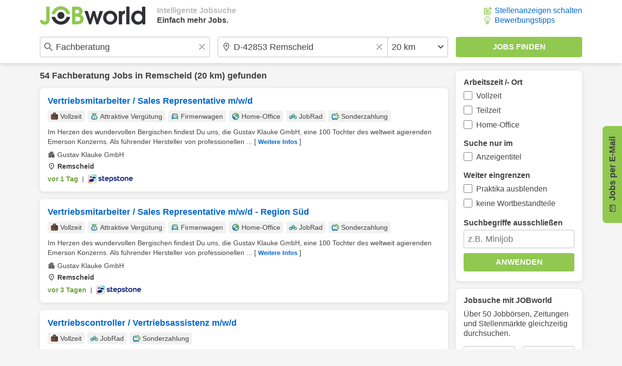

--- FILE ---
content_type: image/svg+xml
request_url: https://www.jobworld.de/bilder/icons/location.svg
body_size: 1178
content:
<?xml version="1.0" encoding="UTF-8" standalone="no"?>
<!DOCTYPE svg PUBLIC "-//W3C//DTD SVG 1.1//EN" "http://www.w3.org/Graphics/SVG/1.1/DTD/svg11.dtd">
<svg width="100%" height="100%" viewBox="0 0 24 24" version="1.1" xmlns="http://www.w3.org/2000/svg" xmlns:xlink="http://www.w3.org/1999/xlink" xml:space="preserve" xmlns:serif="http://www.serif.com/" style="fill-rule:evenodd;clip-rule:evenodd;stroke-linejoin:round;stroke-miterlimit:2;">
    <path d="M12,12C12.55,12 13.021,11.804 13.413,11.413C13.804,11.021 14,10.55 14,10C14,9.45 13.804,8.979 13.413,8.587C13.021,8.196 12.55,8 12,8C11.45,8 10.979,8.196 10.588,8.587C10.196,8.979 10,9.45 10,10C10,10.55 10.196,11.021 10.588,11.413C10.979,11.804 11.45,12 12,12ZM12,19.35C14.033,17.483 15.542,15.788 16.525,14.262C17.508,12.737 18,11.383 18,10.2C18,8.383 17.421,6.896 16.262,5.738C15.104,4.579 13.683,4 12,4C10.317,4 8.896,4.579 7.738,5.738C6.579,6.896 6,8.383 6,10.2C6,11.383 6.492,12.737 7.475,14.262C8.458,15.788 9.967,17.483 12,19.35ZM12,22C9.317,19.717 7.313,17.596 5.988,15.637C4.663,13.679 4,11.867 4,10.2C4,7.7 4.804,5.708 6.413,4.225C8.021,2.742 9.883,2 12,2C14.117,2 15.979,2.742 17.588,4.225C19.196,5.708 20,7.7 20,10.2C20,11.867 19.338,13.679 18.013,15.637C16.688,17.596 14.683,19.717 12,22Z" style="fill:rgb(65,65,65);fill-rule:nonzero;"/>
</svg>
